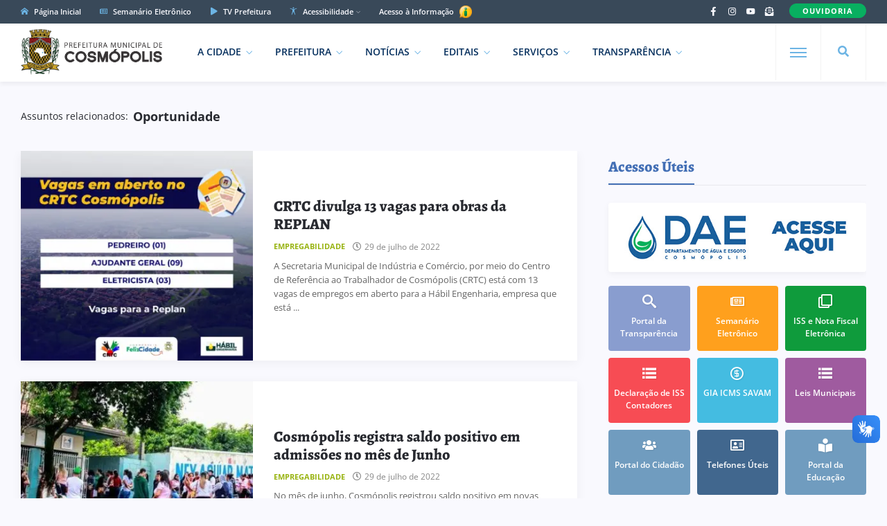

--- FILE ---
content_type: text/html; charset=UTF-8
request_url: https://cosmopolis.sp.gov.br/topico/oportunidade/
body_size: 11239
content:
<!DOCTYPE html>
<html class="no-js" lang="pt-BR">
<head>
<meta charset="UTF-8"/>
<meta http-equiv="X-UA-Compatible" content="IE=edge">
<meta name="viewport" content="width=device-width, initial-scale=1">
<meta name="google-site-verification" content="5RdPEM-6zG9vuypnpY9EtgWvf1X9Blj2XvxjVBjtS_I" />
<meta name="google-site-verification" content="rXT8xQtnzNVuem7_4lNBDZ7zSYwEukIP_v35cuL3GTw" />
<link rel="profile" href="http://gmpg.org/xfn/11"/>

<meta property="og:url" content="https://cosmopolis.sp.gov.br/crtc-divulga-13-vagas-para-obras-da-replan/" />
<meta property="og:title" content=""/>
<meta property="og:image" content="https://cosmopolis.sp.gov.br/wp-content/uploads/2022/07/296657121_9353524774665495_96829622655022778_n.jpg" />

<link rel="shortcut icon" href="https://cosmopolis.sp.gov.br/wp-content/themes/governo/images/favicon.png" type="image/x-icon" />
<link rel="preconnect" href="https://fonts.bunny.net">
<link href="https://fonts.bunny.net/css?family=Open+Sans:400,600,700,800|Alegreya:600,700,800&display=swap" rel="stylesheet">

<title>Oportunidade &#8211; Prefeitura Municipal de Cosmópolis</title>
<script type="application/javascript">var ng_rb_ajax_url = "https://cosmopolis.sp.gov.br/wp-admin/admin-ajax.php"</script><meta name='robots' content='max-image-preview:large' />
<link rel='dns-prefetch' href='//cdn.ej.digital' />
<link rel="alternate" type="application/rss+xml" title="Feed para Prefeitura Municipal de Cosmópolis &raquo;" href="https://cosmopolis.sp.gov.br/feed/" />
<link rel='stylesheet' id='ej-skeleton-css' href='https://cdn.ej.digital/skeleton.min.css?ver=3.1' type='text/css' media='all' />
<link rel='stylesheet' id='ej-style-css' href='https://cosmopolis.sp.gov.br/wp-content/themes/governo/stylesheet/main.min.css?ver=3.9.3' type='text/css' media='all' />
<link rel='stylesheet' id='ej-responsive-css' href='https://cosmopolis.sp.gov.br/wp-content/themes/governo/stylesheet/responsive.min.css?ver=3.9.3' type='text/css' media='all' />
<script type="text/javascript" src="https://cdn.ej.digital/main.min.js?ver=3.0" id="ej-main-js"></script>
</head>
<body class="archive tag tag-oportunidade tag-558 wp-theme-governo rb-body is-navbar-sticky is-smart-sticky" itemscope itemtype="https://schema.org/WebPage">

<div class="off-canvas-wrap is-dark-text">
  <div class="off-canvas-inner"> <a href="#" id="rb-off-canvas-close-btn"><i class="rb-close-btn" aria-hidden="true"></i></a>
    <nav id="rb-offcanvas-navigation" class="off-canvas-nav-wrap">
      <div class="menu-mobile-container"><ul id="offcanvas-nav" class="off-canvas-nav-inner"><li id="menu-item-7993" class="menu-item menu-item-home menu-item-7993"><a href="https://cosmopolis.sp.gov.br/">Página Inicial</a></li>
<li id="menu-item-8079" class="menu-item menu-item-has-children menu-item-8079"><a href="https://cosmopolis.sp.gov.br/cidade/">A Cidade</a>
<ul class="sub-menu">
	<li id="menu-item-8086" class="menu-item menu-item-8086"><a href="https://cosmopolis.sp.gov.br/cidade/historia/">Memória</a></li>
	<li id="menu-item-8085" class="menu-item menu-item-has-children menu-item-8085"><a href="https://cosmopolis.sp.gov.br/cidade/turismo/">Turismo</a>
	<ul class="sub-menu">
		<li id="menu-item-11349" class="menu-item menu-item-11349"><a href="https://cosmopolis.sp.gov.br/cidade/turismo/alimentos-e-bebidas/">Alimentos e Bebidas</a></li>
		<li id="menu-item-11350" class="menu-item menu-item-11350"><a href="https://cosmopolis.sp.gov.br/cidade/turismo/rede-hoteleira/">Rede Hoteleira</a></li>
	</ul>
</li>
	<li id="menu-item-8084" class="menu-item menu-item-8084"><a href="https://cosmopolis.sp.gov.br/cidade/simbolos-municipais/">Símbolos Municipais</a></li>
	<li id="menu-item-8083" class="menu-item menu-item-8083"><a href="https://cosmopolis.sp.gov.br/cidade/investimentos-e-negocios/">Investimentos e Negócios</a></li>
	<li id="menu-item-8082" class="menu-item menu-item-8082"><a href="https://cosmopolis.sp.gov.br/cidade/dados-mapas-e-estatisticas/">Dados, Mapas e Estatísticas</a></li>
	<li id="menu-item-8081" class="menu-item menu-item-8081"><a href="https://cosmopolis.sp.gov.br/cidade/galeria-de-fotos/">Galeria de Fotos</a></li>
	<li id="menu-item-8080" class="menu-item menu-item-8080"><a href="https://cosmopolis.sp.gov.br/cidade/galeria-de-prefeitos/">Galeria de Prefeitos</a></li>
</ul>
</li>
<li id="menu-item-8105" class="menu-item menu-item-has-children menu-item-8105"><a href="https://cosmopolis.sp.gov.br/prefeitura/">Prefeitura</a>
<ul class="sub-menu">
	<li id="menu-item-8106" class="menu-item menu-item-8106"><a href="https://cosmopolis.sp.gov.br/prefeitura/secretarias/">Secretarias e Diretorias</a></li>
	<li id="menu-item-8129" class="menu-item menu-item-8129"><a href="https://cosmopolis.sp.gov.br/semanario/">Semanário Eletrônico</a></li>
	<li id="menu-item-18118" class="menu-item menu-item-18118"><a href="https://cosmopolis.sp.gov.br/prefeitura/missao-visao-e-valores/">Missão, Visão e Valores</a></li>
	<li id="menu-item-8109" class="menu-item menu-item-8109"><a target="_blank" href="https://cosmopolis.sp.gov.br/prefeitura/educacao/">Portal da Educação</a></li>
	<li id="menu-item-8111" class="menu-item menu-item-8111"><a href="https://cosmopolis.sp.gov.br/prefeitura/crtc/">Vagas de Emprego (CRTC)</a></li>
	<li id="menu-item-9350" class="menu-item menu-item-9350"><a href="https://cosmopolis.sp.gov.br/prefeitura/telefones-uteis/">Telefones Úteis</a></li>
	<li id="menu-item-9736" class="menu-item menu-item-9736"><a href="https://cosmopolis.sp.gov.br/prefeitura/unidades-escolares/">Unidades Escolares</a></li>
	<li id="menu-item-9737" class="menu-item menu-item-9737"><a href="https://cosmopolis.sp.gov.br/prefeitura/unidades-saude/">Unidades de Saúde</a></li>
	<li id="menu-item-19894" class="menu-item menu-item-19894"><a href="https://cosmopolis.sp.gov.br/prefeitura/seguranca-publica-e-transito/">Segurança Pública e Trânsito</a></li>
	<li id="menu-item-15052" class="menu-item menu-item-15052"><a href="https://cosmopolis.sp.gov.br/prefeitura/planejamento-urbano/">Planejamento Urbano</a></li>
	<li id="menu-item-18713" class="menu-item menu-item-18713"><a href="https://cosmopolis.sp.gov.br/?page_id=18427">Plano Municipal pela Primeira Infância</a></li>
	<li id="menu-item-8112" class="menu-item menu-item-8112"><a target="_blank" href="https://cosmopolis.sp.gov.br/prefeitura/camara-municipal/">Câmara Municipal</a></li>
	<li id="menu-item-8110" class="menu-item menu-item-8110"><a target="_blank" href="https://cosmopolis.sp.gov.br/prefeitura/calendario-cultural/">Calendário Municipal de Eventos</a></li>
	<li id="menu-item-8114" class="menu-item menu-item-8114"><a href="https://cosmopolis.sp.gov.br/prefeitura/contato/">Fale Conosco</a></li>
</ul>
</li>
<li id="menu-item-8042" class="menu-item menu-item-has-children menu-item-8042"><a href="https://cosmopolis.sp.gov.br/editais/">Editais</a>
<ul class="sub-menu">
	<li id="menu-item-8045" class="menu-item menu-item-8045"><a href="https://cosmopolis.sp.gov.br/editais/licitacoes/">Licitações</a></li>
	<li id="menu-item-8044" class="menu-item menu-item-8044"><a href="https://cosmopolis.sp.gov.br/editais/leis-municipais/">Leis Municipais</a></li>
	<li id="menu-item-20539" class="menu-item menu-item-20539"><a href="https://cosmopolis.sp.gov.br/lei-paulo-gustavo/">Lei Paulo Gustavo</a></li>
	<li id="menu-item-23737" class="menu-item menu-item-23737"><a href="https://cosmopolis.sp.gov.br/lei-pnab/">Lei PNAB</a></li>
	<li id="menu-item-8043" class="menu-item menu-item-8043"><a href="https://cosmopolis.sp.gov.br/editais/concursos/">Concursos Públicos</a></li>
</ul>
</li>
<li id="menu-item-8016" class="menu-item menu-item-has-children menu-item-8016"><a target="_blank" href="https://cosmopolis.sp.gov.br/portal-da-transparencia/">Transparência</a>
<ul class="sub-menu">
	<li id="menu-item-8018" class="menu-item menu-item-8018"><a target="_blank" href="https://cosmopolis.sp.gov.br/portal-da-transparencia/">Portal da Transparência</a></li>
	<li id="menu-item-8017" class="menu-item menu-item-8017"><a target="_blank" href="https://cosmopolis.sp.gov.br/portal-da-transparencia/covid19/">Portal da Transparência (COVID-19)</a></li>
	<li id="menu-item-11205" class="menu-item menu-item-11205"><a target="_blank" href="https://cosmopolis.sp.gov.br/portal-da-transparencia/e-sic/">e-SIC</a></li>
</ul>
</li>
<li id="menu-item-8156" class="menu-item menu-item-has-children menu-item-8156"><a href="https://cosmopolis.sp.gov.br/servicos/">Serviços</a>
<ul class="sub-menu">
	<li id="menu-item-8157" class="menu-item menu-item-8157"><a target="_blank" href="https://cosmopolis.sp.gov.br/servicos/portal-do-cidadao/">Portal do Cidadão</a></li>
	<li id="menu-item-8158" class="menu-item menu-item-8158"><a target="_blank" href="https://cosmopolis.sp.gov.br/servicos/portal-do-servidor/">Portal do Servidor</a></li>
	<li id="menu-item-8161" class="menu-item menu-item-8161"><a href="https://cosmopolis.sp.gov.br/servicos/formularios/">Fichas e Formulários</a></li>
	<li id="menu-item-10421" class="menu-item menu-item-10421"><a target="_blank" href="https://cosmopolis.sp.gov.br/servicos/dae/conta-de-agua-online/">Conta de Água Online</a></li>
	<li id="menu-item-8162" class="menu-item menu-item-8162"><a target="_blank" href="https://cosmopolis.sp.gov.br/servicos/nfe/">Nota Fiscal Eletrônica</a></li>
	<li id="menu-item-8163" class="menu-item menu-item-8163"><a href="https://cosmopolis.sp.gov.br/servicos/e-iss/">ISS e Nota Fiscal Eletrônica</a></li>
	<li id="menu-item-17916" class="menu-item menu-item-17916"><a target="_blank" href="https://cosmopolis.sp.gov.br/servicos/iluminacao-publica/">Manutenção de Iluminação Pública</a></li>
	<li id="menu-item-22906" class="menu-item menu-item-22906"><a href="https://cosmopolis.sp.gov.br/servicos/ouvidoria-do-servidor/">Ouvidoria do Servidor</a></li>
	<li id="menu-item-21550" class="menu-item menu-item-21550"><a href="https://cosmopolis.sp.gov.br/servicos/defesa-civil/">Defesa Civil</a></li>
	<li id="menu-item-12679" class="menu-item menu-item-12679"><a target="_blank" href="https://cosmopolis.sp.gov.br/servicos/agencia-virtual/">Agência Virtual</a></li>
	<li id="menu-item-12703" class="menu-item menu-item-12703"><a target="_blank" href="https://cosmopolis.sp.gov.br/servicos/protocolo-on-line/">Protocolo On-line</a></li>
	<li id="menu-item-8165" class="menu-item menu-item-8165"><a target="_blank" href="https://cosmopolis.sp.gov.br/servicos/gia-icms/">GIA ICMS</a></li>
	<li id="menu-item-22907" class="menu-item menu-item-22907"><a href="https://cosmopolis.sp.gov.br/sebrae-aqui/">Sebrae Aqui Cosmópolis</a></li>
</ul>
</li>
<li id="menu-item-13680" class="menu-item menu-item-13680"><a target="_blank" href="https://cosmopolis.sp.gov.br/servicos/ouvidoria/">Ouvidoria</a></li>
<li id="menu-item-22817" class="menu-item menu-item-22817"><a href="https://cosmopolis.sp.gov.br/comunicados/">Comunicados</a></li>
</ul></div>      <div class="menu-mobile-container menu-mobile-acesso">
        <ul id="offcanvas-nav-acesso" class="off-canvas-nav-inner">
          <li class="menu-item menu-item-has-children">
            <a href="javascript:void(0);" class="explain-menu explain-text">Acessibilidade</a>
            <ul class="sub-menu">
              <li class="menu-item"><a class="contrast_in" href="javascript:void(0);">Alto Contraste</a></li>
              <li class="menu-item"><a class="contrast_reset" href="javascript:void(0);">Remover Contraste</a></li>
            </ul>
          </li>    
        </ul>
      </div>
    </nav>
    <div class="off-canvas-social-wrap social-tooltips"> 
      <a class="icon-facebook icon-social is-color" title="Facebook" href="https://www.facebook.com/prefcosmopolis" target="_blank">
        <i class="iccon-facebook-1" aria-hidden="true"></i>
      </a>
	    <a class="icon-instagram icon-social is-color" title="Instagram" href="https://www.instagram.com/prefcosmopolis" target="_blank">
        <i class="iccon-instagram-1" aria-hidden="true"></i>
      </a>
      <a class="icon-youtube icon-social is-color" title="YouTube" href="https://www.youtube.com/c/prefeituramunicipaldecosmopolis" target="_blank">
        <i class="iccon-youtube-1" aria-hidden="true"></i>
      </a>
      <a class="icon-rss icon-social is-color" title="Fale Conosco" href="https://cosmopolis.sp.gov.br/prefeitura/contato">
        <i class="iccon-envelope-4" aria-hidden="true"></i>
      </a>
    </div>
	    </div>
</div>

<div id="rb-site" class="site-outer">	
<header class="header-wrap header-style-3">
  <div class="header-inner">
    <div class="topbar-wrap topbar-style-1 is-light-text">
      <div class="container">
        <div class="row-block">
          <div class="topbar-inner container-inner clearfix">
            <div class="topbar-left">
              <nav id="rb-topbar-navigation" class="topbar-menu-wrap">
                <div class="menu-topo-container">
                  <ul id="topbar-nav" class="topbar-menu-inner">
                    <li class="menu-item top-item-01"><a href="https://cosmopolis.sp.gov.br/"><i class="iccon-home-1 p-5px-r"></i> Página Inicial</a></li>
                    <li class="menu-item top-item-02"><a href="https://cosmopolis.sp.gov.br/semanario/"><i class="iccon-newspaper-1 p-5px-r"></i> Semanário Eletrônico</a></li>
                    <li class="menu-item top-item-03"><a href="https://cosmopolis.sp.gov.br/noticias/tvprefeitura/"><i class="iccon-play-4 p-5px-r"></i> TV Prefeitura</a></li>
                    <li class="menu-item menu-item-has-children top-item-05">
                      <a href="javascript:void(0);"><i class="iccon-accessible-1 p-5px-r"></i> Acessibilidade</a>
                      <ul class="sub-menu">
                        <li class="menu-item"><a class="zoom_in" href="javascript:void(0);">Aumentar Tamanho</a></li>
                        <li class="menu-item"><a class="zoom_reset" href="javascript:void(0);">Diminuir Tamanho</a></li>
                        <li class="menu-item"><a class="contrast_in" href="javascript:void(0);">Alto Contraste</a></li>
                        <li class="menu-item"><a class="contrast_reset" href="javascript:void(0);">Remover Contraste</a></li>
                      </ul>
                    </li>
                    <li class="menu-item top-item-06">
                      <a href="https://cosmopolis.sp.gov.br/portal-da-transparencia/e-sic/" target="_blank">Acesso à Informação
                      <img src="https://cosmopolis.sp.gov.br/wp-content/themes/governo/images/esic.png" width="23" height="23">
                      </a>
                    </li>
                  </ul>
                </div>
              </nav>
            </div>
            <div class="topbar-right">
              <div class="topbar-social social-tooltips md-d-none">
              <a class="icon-facebook icon-social" title="Facebook" href="https://www.facebook.com/prefcosmopolis" target="_blank">
                <i class="iccon-facebook-1" aria-hidden="true"></i>
              </a>
              <a class="icon-instagram icon-social" title="Instagram" href="https://www.instagram.com/prefcosmopolis" target="_blank">
                <i class="iccon-instagram-1" aria-hidden="true"></i>
              </a>
              <a class="icon-youtube icon-social" title="YouTube" href="https://www.youtube.com/c/prefeituramunicipaldecosmopolis" target="_blank">
                <i class="iccon-youtube-1" aria-hidden="true"></i>
              </a>
              <a class="icon-rss icon-social" title="Fale Conosco" href="https://cosmopolis.sp.gov.br/prefeitura/contato">
                <i class="iccon-envelope-4" aria-hidden="true"></i>
              </a>
              </div>
              <div class="topbar-subscribe-button">
                <a href="https://cosmopolis.sp.gov.br/servicos/ouvidoria/" class="ruby-subscribe-button" target="_blank">
                  <span class="button-text">OUVIDORIA</span>
                </a>
              </div>
            </div>
          </div>
        </div>
      </div>
    </div>
    <div class="navbar-outer clearfix">
      <div class="navbar-wrap">
        <div class="container">
          <div class="row-block">
            <div class="navbar-inner container-inner clearfix">
              <div class="navbar-left">
                <div class="logo-wrap is-logo-image" itemscope itemtype="https://schema.org/Organization" >
                  <div class="logo-inner">
                  <a href="https://cosmopolis.sp.gov.br/" class="logo" title="Prefeitura de Cosmópolis">
                  <img class="logoP" width="328" height="124" src="https://cosmopolis.sp.gov.br/wp-content/themes/governo/images/logo2.png?v3" alt="Prefeitura de Cosmópolis">
                  <img class="logoW" width="328" height="124" src="https://cosmopolis.sp.gov.br/wp-content/themes/governo/images/logo2W.png?v3" alt="Prefeitura de Cosmópolis">
                  </a>
                  </div>
                  <meta itemprop="name" content="Prefeitura de Cosmópolis">
                </div>
                <nav id="rb-main-menu" class="main-menu-wrap" itemscope itemtype="https://schema.org/SiteNavigationElement" >
                  <div class="menu-principal-container"><ul id="main-nav" class="main-menu-inner"><li id="menu-item-8071" class="menu-item menu-item-has-children menu-item-8071"><a href="https://cosmopolis.sp.gov.br/cidade/">A Cidade</a><ul class="sub-menu is-sub-default">	<li id="menu-item-8078" class="menu-item menu-item-8078"><a href="https://cosmopolis.sp.gov.br/cidade/historia/">Memória</a></li>
	<li id="menu-item-8077" class="menu-item menu-item-has-children menu-item-8077"><a href="https://cosmopolis.sp.gov.br/cidade/turismo/">Turismo</a>	<ul class="sub-sub-menu sub-menu">		<li id="menu-item-11347" class="menu-item menu-item-11347"><a href="https://cosmopolis.sp.gov.br/cidade/turismo/alimentos-e-bebidas/">Alimentos e Bebidas</a></li>
		<li id="menu-item-11348" class="menu-item menu-item-11348"><a href="https://cosmopolis.sp.gov.br/cidade/turismo/rede-hoteleira/">Rede Hoteleira</a></li>
	</ul></li>
	<li id="menu-item-8076" class="menu-item menu-item-8076"><a href="https://cosmopolis.sp.gov.br/cidade/simbolos-municipais/">Símbolos Municipais</a></li>
	<li id="menu-item-8075" class="menu-item menu-item-8075"><a href="https://cosmopolis.sp.gov.br/cidade/investimentos-e-negocios/">Investimentos e Negócios</a></li>
	<li id="menu-item-8074" class="menu-item menu-item-8074"><a href="https://cosmopolis.sp.gov.br/cidade/dados-mapas-e-estatisticas/">Dados, Mapas e Estatísticas</a></li>
	<li id="menu-item-8073" class="menu-item menu-item-8073"><a href="https://cosmopolis.sp.gov.br/cidade/galeria-de-fotos/">Galeria de Fotos</a></li>
	<li id="menu-item-8072" class="menu-item menu-item-8072"><a href="https://cosmopolis.sp.gov.br/cidade/galeria-de-prefeitos/">Galeria de Prefeitos</a></li>
</ul></li>
<li id="menu-item-8117" class="menu-item menu-item-has-children menu-item-8117"><a href="https://cosmopolis.sp.gov.br/prefeitura/">Prefeitura</a><ul class="sub-menu is-sub-default">	<li id="menu-item-8118" class="menu-item menu-item-8118"><a href="https://cosmopolis.sp.gov.br/prefeitura/secretarias/">Secretarias e Diretorias</a></li>
	<li id="menu-item-8130" class="menu-item menu-item-8130"><a href="https://cosmopolis.sp.gov.br/semanario/">Semanário Eletrônico</a></li>
	<li id="menu-item-18119" class="menu-item menu-item-18119"><a href="https://cosmopolis.sp.gov.br/prefeitura/missao-visao-e-valores/">Missão, Visão e Valores</a></li>
	<li id="menu-item-8121" class="menu-item menu-item-8121"><a target="_blank" href="https://cosmopolis.sp.gov.br/prefeitura/educacao/">Portal da Educação</a></li>
	<li id="menu-item-8123" class="menu-item menu-item-8123"><a href="https://cosmopolis.sp.gov.br/prefeitura/crtc/">Vagas de Emprego (CRTC)</a></li>
	<li id="menu-item-16338" class="menu-item menu-item-16338"><a href="https://cosmopolis.sp.gov.br/prefeitura/cultura-e-eventos/">Cultura e Eventos</a></li>
	<li id="menu-item-9349" class="menu-item menu-item-9349"><a href="https://cosmopolis.sp.gov.br/prefeitura/telefones-uteis/">Telefones Úteis</a></li>
	<li id="menu-item-9738" class="menu-item menu-item-9738"><a href="https://cosmopolis.sp.gov.br/prefeitura/unidades-escolares/">Unidades Escolares</a></li>
	<li id="menu-item-9739" class="menu-item menu-item-9739"><a href="https://cosmopolis.sp.gov.br/prefeitura/unidades-saude/">Unidades de Saúde</a></li>
	<li id="menu-item-19895" class="menu-item menu-item-19895"><a href="https://cosmopolis.sp.gov.br/prefeitura/seguranca-publica-e-transito/">Segurança Pública e Trânsito</a></li>
	<li id="menu-item-15053" class="menu-item menu-item-15053"><a href="https://cosmopolis.sp.gov.br/prefeitura/planejamento-urbano/">Planejamento Urbano</a></li>
	<li id="menu-item-18712" class="menu-item menu-item-18712"><a href="https://cosmopolis.sp.gov.br/?page_id=18427">Plano Municipal pela Primeira Infância</a></li>
	<li id="menu-item-8124" class="menu-item menu-item-8124"><a target="_blank" href="https://cosmopolis.sp.gov.br/prefeitura/camara-municipal/">Câmara Municipal</a></li>
	<li id="menu-item-8126" class="menu-item menu-item-8126"><a href="https://cosmopolis.sp.gov.br/prefeitura/contato/">Fale Conosco</a></li>
</ul></li>
<li id="menu-item-23152" class="menu-item menu-item-has-children menu-item-23152"><a href="https://cosmopolis.sp.gov.br/noticias/">Notícias</a><ul class="sub-menu is-sub-default">	<li id="menu-item-23153" class="menu-item menu-item-23153"><a href="https://cosmopolis.sp.gov.br/noticias/educacao/">Educação</a></li>
	<li id="menu-item-23154" class="menu-item menu-item-23154"><a href="https://cosmopolis.sp.gov.br/noticias/cultura/">Cultura</a></li>
	<li id="menu-item-23155" class="menu-item menu-item-23155"><a href="https://cosmopolis.sp.gov.br/noticias/esporte/">Esporte</a></li>
	<li id="menu-item-23156" class="menu-item menu-item-23156"><a href="https://cosmopolis.sp.gov.br/noticias/saude/">Saúde</a></li>
	<li id="menu-item-23157" class="menu-item menu-item-23157"><a href="https://cosmopolis.sp.gov.br/noticias/eventos/">Eventos</a></li>
	<li id="menu-item-23158" class="menu-item menu-item-23158"><a href="https://cosmopolis.sp.gov.br/noticias/seguranca/">Segurança</a></li>
	<li id="menu-item-23159" class="menu-item menu-item-23159"><a href="https://cosmopolis.sp.gov.br/noticias/tvprefeitura/">TV Prefeitura</a></li>
	<li id="menu-item-23160" class="menu-item menu-item-23160"><a href="https://cosmopolis.sp.gov.br/noticias/utilidade-publica/">Utilidade Pública</a></li>
</ul></li>
<li id="menu-item-8046" class="menu-item menu-item-has-children menu-item-8046"><a href="https://cosmopolis.sp.gov.br/editais/">Editais</a><ul class="sub-menu is-sub-default">	<li id="menu-item-8049" class="menu-item menu-item-8049"><a target="_blank" href="https://cosmopolis.sp.gov.br/editais/licitacoes/">Licitações</a></li>
	<li id="menu-item-8048" class="menu-item menu-item-8048"><a target="_blank" href="https://cosmopolis.sp.gov.br/editais/leis-municipais/">Leis Municipais</a></li>
	<li id="menu-item-20538" class="menu-item menu-item-20538"><a href="https://cosmopolis.sp.gov.br/lei-paulo-gustavo/">Lei Paulo Gustavo</a></li>
	<li id="menu-item-23736" class="menu-item menu-item-23736"><a href="https://cosmopolis.sp.gov.br/lei-pnab/">Lei PNAB</a></li>
	<li id="menu-item-8047" class="menu-item menu-item-8047"><a href="https://cosmopolis.sp.gov.br/editais/concursos/">Concursos Públicos</a></li>
</ul></li>
<li id="menu-item-8146" class="menu-item menu-item-has-children menu-item-8146"><a href="https://cosmopolis.sp.gov.br/servicos/">Serviços</a><ul class="sub-menu is-sub-default">	<li id="menu-item-8147" class="menu-item menu-item-8147"><a target="_blank" href="https://cosmopolis.sp.gov.br/servicos/portal-do-cidadao/">Portal do Cidadão</a></li>
	<li id="menu-item-8148" class="menu-item menu-item-8148"><a target="_blank" href="https://cosmopolis.sp.gov.br/servicos/portal-do-servidor/">Portal do Servidor</a></li>
	<li id="menu-item-8120" class="menu-item menu-item-8120"><a target="_blank" href="https://cosmopolis.sp.gov.br/servicos/ouvidoria/">Ouvidoria</a></li>
	<li id="menu-item-22905" class="menu-item menu-item-22905"><a href="https://cosmopolis.sp.gov.br/servicos/ouvidoria-do-servidor/">Ouvidoria do Servidor</a></li>
	<li id="menu-item-8151" class="menu-item menu-item-8151"><a href="https://cosmopolis.sp.gov.br/servicos/formularios/">Fichas e Formulários</a></li>
	<li id="menu-item-10420" class="menu-item menu-item-10420"><a target="_blank" href="https://cosmopolis.sp.gov.br/servicos/dae/conta-de-agua-online/">Conta de Água Online</a></li>
	<li id="menu-item-8152" class="menu-item menu-item-8152"><a target="_blank" href="https://cosmopolis.sp.gov.br/servicos/nfe/">Nota Fiscal Eletrônica</a></li>
	<li id="menu-item-8153" class="menu-item menu-item-8153"><a href="https://cosmopolis.sp.gov.br/servicos/e-iss/">ISS e Nota Fiscal Eletrônica</a></li>
	<li id="menu-item-17917" class="menu-item menu-item-17917"><a target="_blank" href="https://cosmopolis.sp.gov.br/servicos/iluminacao-publica/">Manutenção de Iluminação Pública</a></li>
	<li id="menu-item-12680" class="menu-item menu-item-12680"><a target="_blank" href="https://cosmopolis.sp.gov.br/servicos/agencia-virtual/">Agência Virtual</a></li>
	<li id="menu-item-21551" class="menu-item menu-item-21551"><a href="https://cosmopolis.sp.gov.br/servicos/defesa-civil/">Defesa Civil</a></li>
	<li id="menu-item-12702" class="menu-item menu-item-12702"><a target="_blank" href="https://cosmopolis.sp.gov.br/servicos/protocolo-on-line/">Protocolo On-line</a></li>
	<li id="menu-item-8155" class="menu-item menu-item-8155"><a target="_blank" href="https://cosmopolis.sp.gov.br/servicos/gia-icms/">GIA ICMS</a></li>
	<li id="menu-item-22908" class="menu-item menu-item-22908"><a href="https://cosmopolis.sp.gov.br/sebrae-aqui/">Sebrae Aqui Cosmópolis</a></li>
</ul></li>
<li id="menu-item-8013" class="menu-item menu-item-has-children menu-item-8013"><a target="_blank" href="https://cosmopolis.sp.gov.br/portal-da-transparencia/">Transparência</a><ul class="sub-menu is-sub-default">	<li id="menu-item-8015" class="menu-item menu-item-8015"><a target="_blank" href="https://cosmopolis.sp.gov.br/portal-da-transparencia/">Portal da Transparência</a></li>
	<li id="menu-item-8014" class="menu-item menu-item-8014"><a target="_blank" href="https://cosmopolis.sp.gov.br/portal-da-transparencia/covid19/">Portal da Transparência (COVID-19)</a></li>
	<li id="menu-item-11204" class="menu-item menu-item-11204"><a target="_blank" href="https://cosmopolis.sp.gov.br/portal-da-transparencia/e-sic/">e-SIC</a></li>
</ul></li>
</ul></div>                </nav>
              </div>
              <div class="navbar-right">
                <div class="navbar-search"> <a href="#" id="rb-navbar-search-icon" data-mfp-src="#rb-header-search-popup" data-effect="mpf-rb-effect header-search-popup-outer" title="Pesquisar" class="navbar-search-icon"> <i class="iccon-search-1" aria-hidden="true"></i> </a> </div>
                <div class="off-canvas-btn-wrap">
                  <div class="off-canvas-btn">
                    <a href="#" class="rb-trigger" title="Expandir Menu"> <span class="icon-wrap"></span> </a>
                  </div>
                </div>
              </div>
            </div>
          </div>
        </div>
        <div id="rb-header-search-popup" class="header-search-popup">
          <div class="container header-search-popup-wrap"> <a href="#" class="rb-close-search"><i class="rb-close-btn" aria-hidden="true"></i></a>
            <div class="header-search-popup-inner">
              <form class="search-form" method="get" action="https://cosmopolis.sp.gov.br/">
                <fieldset>
                  <input id="rb-search-input" type="text" class="field" name="s" value="" placeholder="Pesquisar no site por ..." autocomplete="off">
                  <input type="hidden" name="orderby" value="date" />
                  <button type="submit" value="" class="btn"><i class="iccon-search-3" aria-hidden="true"></i></button>
                </fieldset>
              </form>
            </div>
          </div>
        </div>
      </div>
    </div>
  </div>
</header> 
<div class="main-site-mask"></div>
<div class="container">
  <div class="archive-header">
    <div class="search-page-header">
      <div class="search-page-header-inner">
        <div class="search-decs">
          <span>Assuntos relacionados:</span>
        </div>
        <span>Oportunidade</span>
      </div>
    </div>
  </div>
</div>

<div class="blog-wrap is-layout_list_small no-big-first">
  <div class="container rb-section blog-inner is-sidebar-right">
    <div class="row">
      <div class="c-md-8 c-xs-12 rb-content-wrap content-wrap">
         
        <article class="post-wrap post-list-2 clearfix">
          <div class="c-flex f-align-middle post-list-inner">
            <div class="c-md-5 c-xs-12 no-p-lr">
              <div class="post-thumb-outer wow fadeIn">
                <div class="post-thumb is-image">
                  <a href="https://cosmopolis.sp.gov.br/crtc-divulga-13-vagas-para-obras-da-replan/" title="CRTC divulga 13 vagas para obras da REPLAN" rel="bookmark">
                  <span class="thumbnail-resize">
                                        <span class="thumbnail-image"><img width="365" height="330" src="https://cosmopolis.sp.gov.br/wp-content/uploads/2022/07/296657121_9353524774665495_96829622655022778_n-365x330.webp" class="wp-post-image" alt="" /></span>
                                      </span>
                  </a>
                </div>
                              </div>
            </div>
            <div class="c-md-7 c-xs-12 no-p-lr">
              <div class="post-body">
                <div class="post-list-content">
                  <h2 class="post-title entry-title is-size-4">
                    <a class="post-title-link" href="https://cosmopolis.sp.gov.br/crtc-divulga-13-vagas-para-obras-da-replan/" rel="bookmark" title="CRTC divulga 13 vagas para obras da REPLAN">CRTC divulga 13 vagas para obras da REPLAN</a>
                  </h2>
                  <div class="post-meta-info is-show-icon">
                    <div class="post-meta-info-left">
                                              <span class="cat-info-cosmo">Empregabilidade</span>
                                            <span class="meta-info-el meta-info-date"><i class="iccon-clock-1"></i><time class="date update" datetime="2022-07-29T16:38:27-03:00">29 de julho de 2022</time></span>
                    </div>
                  </div>
                  <div class="post-excerpt">A Secretaria Municipal de Indústria e Comércio, por meio do Centro de Referência ao Trabalhador de Cosmópolis (CRTC) está com 13 vagas de empregos em aberto para a Hábil Engenharia, empresa que está ...</div>
                </div>
              </div>
            </div>
          </div>
        </article>
         
        <article class="post-wrap post-list-2 clearfix">
          <div class="c-flex f-align-middle post-list-inner">
            <div class="c-md-5 c-xs-12 no-p-lr">
              <div class="post-thumb-outer wow fadeIn">
                <div class="post-thumb is-image">
                  <a href="https://cosmopolis.sp.gov.br/12822-2/" title="Cosmópolis registra saldo positivo em admissões no mês de Junho" rel="bookmark">
                  <span class="thumbnail-resize">
                                        <span class="thumbnail-image"><img width="365" height="330" src="https://cosmopolis.sp.gov.br/wp-content/uploads/2022/07/295354777_9353459184672054_1357426196647589912_n-e1659123303393-365x330.webp" class="wp-post-image" alt="" /></span>
                                      </span>
                  </a>
                </div>
                              </div>
            </div>
            <div class="c-md-7 c-xs-12 no-p-lr">
              <div class="post-body">
                <div class="post-list-content">
                  <h2 class="post-title entry-title is-size-4">
                    <a class="post-title-link" href="https://cosmopolis.sp.gov.br/12822-2/" rel="bookmark" title="Cosmópolis registra saldo positivo em admissões no mês de Junho">Cosmópolis registra saldo positivo em admissões no mês de Junho</a>
                  </h2>
                  <div class="post-meta-info is-show-icon">
                    <div class="post-meta-info-left">
                                              <span class="cat-info-cosmo">Empregabilidade</span>
                                            <span class="meta-info-el meta-info-date"><i class="iccon-clock-1"></i><time class="date update" datetime="2022-07-29T16:33:18-03:00">29 de julho de 2022</time></span>
                    </div>
                  </div>
                  <div class="post-excerpt">No mês de junho, Cosmópolis registrou saldo positivo em novas admissões, de acordo com dados divulgados pelo Caged (Cadastro Geral de Empregos e Desempregos), do Ministério do Trabalho do Governo Federal. ...</div>
                </div>
              </div>
            </div>
          </div>
        </article>
         
        <article class="post-wrap post-list-2 clearfix">
          <div class="c-flex f-align-middle post-list-inner">
            <div class="c-md-5 c-xs-12 no-p-lr">
              <div class="post-thumb-outer wow fadeIn">
                <div class="post-thumb is-image">
                  <a href="https://cosmopolis.sp.gov.br/crtc-esta-com-320-vagas-de-empregos-em-aberto-para-a-empresa-qws/" title="CRTC está com 320 vagas de empregos em aberto para a empresa QWS" rel="bookmark">
                  <span class="thumbnail-resize">
                                        <span class="thumbnail-image"><img width="365" height="330" src="https://cosmopolis.sp.gov.br/wp-content/uploads/2022/06/crtc1-365x330.webp" class="wp-post-image" alt="" /></span>
                                      </span>
                  </a>
                </div>
                              </div>
            </div>
            <div class="c-md-7 c-xs-12 no-p-lr">
              <div class="post-body">
                <div class="post-list-content">
                  <h2 class="post-title entry-title is-size-4">
                    <a class="post-title-link" href="https://cosmopolis.sp.gov.br/crtc-esta-com-320-vagas-de-empregos-em-aberto-para-a-empresa-qws/" rel="bookmark" title="CRTC está com 320 vagas de empregos em aberto para a empresa QWS">CRTC está com 320 vagas de empregos em aberto para a empresa QWS</a>
                  </h2>
                  <div class="post-meta-info is-show-icon">
                    <div class="post-meta-info-left">
                                              <span class="cat-info-cosmo">Empregabilidade</span>
                                            <span class="meta-info-el meta-info-date"><i class="iccon-clock-1"></i><time class="date update" datetime="2022-06-28T17:00:06-03:00">28 de junho de 2022</time></span>
                    </div>
                  </div>
                  <div class="post-excerpt">A Prefeitura de Cosmópolis, por meio da Secretaria Municipal de Indústria e Comércio, está com 320 vagas de empregos em aberto para a empresa QWS, que está atuando na Parada da Refinaria de Paulínia ...</div>
                </div>
              </div>
            </div>
          </div>
        </article>
         
        <article class="post-wrap post-list-2 clearfix">
          <div class="c-flex f-align-middle post-list-inner">
            <div class="c-md-5 c-xs-12 no-p-lr">
              <div class="post-thumb-outer wow fadeIn">
                <div class="post-thumb is-image">
                  <a href="https://cosmopolis.sp.gov.br/oportunidade-de-estagio-de-direito/" title="OPORTUNIDADE DE ESTÁGIO DE DIREITO" rel="bookmark">
                  <span class="thumbnail-resize">
                                        <span class="thumbnail-image"><img width="365" height="330" src="https://cosmopolis.sp.gov.br/wp-content/uploads/2022/06/estagio-365x330.webp" class="wp-post-image" alt="" /></span>
                                      </span>
                  </a>
                </div>
                              </div>
            </div>
            <div class="c-md-7 c-xs-12 no-p-lr">
              <div class="post-body">
                <div class="post-list-content">
                  <h2 class="post-title entry-title is-size-4">
                    <a class="post-title-link" href="https://cosmopolis.sp.gov.br/oportunidade-de-estagio-de-direito/" rel="bookmark" title="OPORTUNIDADE DE ESTÁGIO DE DIREITO">OPORTUNIDADE DE ESTÁGIO DE DIREITO</a>
                  </h2>
                  <div class="post-meta-info is-show-icon">
                    <div class="post-meta-info-left">
                                              <span class="cat-info-cosmo">Jurídico</span>
                                            <span class="meta-info-el meta-info-date"><i class="iccon-clock-1"></i><time class="date update" datetime="2022-06-13T16:36:46-03:00">13 de junho de 2022</time></span>
                    </div>
                  </div>
                  <div class="post-excerpt">Obs: COM BOLSA AUXÍLIO</div>
                </div>
              </div>
            </div>
          </div>
        </article>
         
        <article class="post-wrap post-list-2 clearfix">
          <div class="c-flex f-align-middle post-list-inner">
            <div class="c-md-5 c-xs-12 no-p-lr">
              <div class="post-thumb-outer wow fadeIn">
                <div class="post-thumb is-image">
                  <a href="https://cosmopolis.sp.gov.br/crtc-realizara-processo-seletivo-para-preenchimento-de-80-vagas/" title="CRTC realizará processo seletivo para preenchimento de 80 vagas" rel="bookmark">
                  <span class="thumbnail-resize">
                                        <span class="thumbnail-image"><img width="365" height="330" src="https://cosmopolis.sp.gov.br/wp-content/uploads/2022/05/284382970_9032899690061340_8346292556902679799_n-365x330.webp" class="wp-post-image" alt="" /></span>
                                      </span>
                  </a>
                </div>
                              </div>
            </div>
            <div class="c-md-7 c-xs-12 no-p-lr">
              <div class="post-body">
                <div class="post-list-content">
                  <h2 class="post-title entry-title is-size-4">
                    <a class="post-title-link" href="https://cosmopolis.sp.gov.br/crtc-realizara-processo-seletivo-para-preenchimento-de-80-vagas/" rel="bookmark" title="CRTC realizará processo seletivo para preenchimento de 80 vagas">CRTC realizará processo seletivo para preenchimento de 80 vagas</a>
                  </h2>
                  <div class="post-meta-info is-show-icon">
                    <div class="post-meta-info-left">
                                              <span class="cat-info-cosmo">Empregabilidade</span>
                                            <span class="meta-info-el meta-info-date"><i class="iccon-clock-1"></i><time class="date update" datetime="2022-05-27T16:35:44-03:00">27 de maio de 2022</time></span>
                    </div>
                  </div>
                  <div class="post-excerpt">A Secretaria de Indústria e Comércio, por meio do Centro de Referência do Trabalhador de Cosmópolis (CRTC), realiza na próxima terça-feira (31), a partir das 9h, um processo seletivo para preenchimento ...</div>
                </div>
              </div>
            </div>
          </div>
        </article>
         
        <article class="post-wrap post-list-2 clearfix">
          <div class="c-flex f-align-middle post-list-inner">
            <div class="c-md-5 c-xs-12 no-p-lr">
              <div class="post-thumb-outer wow fadeIn">
                <div class="post-thumb is-image">
                  <a href="https://cosmopolis.sp.gov.br/crtc-realiza-processo-seletivo-para-o-preenchimento-de-100-vagas/" title="CRTC realiza processo seletivo para o preenchimento de 100 vagas" rel="bookmark">
                  <span class="thumbnail-resize">
                                        <span class="thumbnail-image"><img width="365" height="330" src="https://cosmopolis.sp.gov.br/wp-content/uploads/2022/05/283253748_9022510467766929_428394618435388434_n-scaled-365x330.webp" class="wp-post-image" alt="" /></span>
                                      </span>
                  </a>
                </div>
                              </div>
            </div>
            <div class="c-md-7 c-xs-12 no-p-lr">
              <div class="post-body">
                <div class="post-list-content">
                  <h2 class="post-title entry-title is-size-4">
                    <a class="post-title-link" href="https://cosmopolis.sp.gov.br/crtc-realiza-processo-seletivo-para-o-preenchimento-de-100-vagas/" rel="bookmark" title="CRTC realiza processo seletivo para o preenchimento de 100 vagas">CRTC realiza processo seletivo para o preenchimento de 100 vagas</a>
                  </h2>
                  <div class="post-meta-info is-show-icon">
                    <div class="post-meta-info-left">
                                              <span class="cat-info-cosmo">Empregabilidade</span>
                                            <span class="meta-info-el meta-info-date"><i class="iccon-clock-1"></i><time class="date update" datetime="2022-05-25T15:08:17-03:00">25 de maio de 2022</time></span>
                    </div>
                  </div>
                  <div class="post-excerpt">Nesta quarta-feira (25), a Secretaria de Indústria e Comércio, por meio do Centro de Referência do Trabalhador de Cosmópolis (CRTC), realizou processo seletivo para o preenchimento de 100 vagas. O ...</div>
                </div>
              </div>
            </div>
          </div>
        </article>
         
        <article class="post-wrap post-list-2 clearfix">
          <div class="c-flex f-align-middle post-list-inner">
            <div class="c-md-5 c-xs-12 no-p-lr">
              <div class="post-thumb-outer wow fadeIn">
                <div class="post-thumb is-image">
                  <a href="https://cosmopolis.sp.gov.br/consultimer-recrutara-curriculos-para-a-funcao-de-manutencao-predial-jr/" title="Consultimer recrutará currículos para a função de Manutenção Predial JR" rel="bookmark">
                  <span class="thumbnail-resize">
                                        <span class="thumbnail-image"><img width="365" height="330" src="https://cosmopolis.sp.gov.br/wp-content/uploads/2022/05/281867442_8978703885480921_3459340829004680374_n-365x330.webp" class="wp-post-image" alt="" /></span>
                                      </span>
                  </a>
                </div>
                              </div>
            </div>
            <div class="c-md-7 c-xs-12 no-p-lr">
              <div class="post-body">
                <div class="post-list-content">
                  <h2 class="post-title entry-title is-size-4">
                    <a class="post-title-link" href="https://cosmopolis.sp.gov.br/consultimer-recrutara-curriculos-para-a-funcao-de-manutencao-predial-jr/" rel="bookmark" title="Consultimer recrutará currículos para a função de Manutenção Predial JR">Consultimer recrutará currículos para a função de Manutenção Predial JR</a>
                  </h2>
                  <div class="post-meta-info is-show-icon">
                    <div class="post-meta-info-left">
                                              <span class="cat-info-cosmo">Empregabilidade</span>
                                            <span class="meta-info-el meta-info-date"><i class="iccon-clock-1"></i><time class="date update" datetime="2022-05-17T15:02:49-03:00">17 de maio de 2022</time></span>
                    </div>
                  </div>
                  <div class="post-excerpt">Empresa Consultimer estará recrutando currículos para a função de Manutenção Predial JR. nesta sexta-feira (20) das 9h às 10h30 no Centro de Referência do Trabalhador de Cosmópolis (CRTC). Os ...</div>
                </div>
              </div>
            </div>
          </div>
        </article>
         
        <article class="post-wrap post-list-2 clearfix">
          <div class="c-flex f-align-middle post-list-inner">
            <div class="c-md-5 c-xs-12 no-p-lr">
              <div class="post-thumb-outer wow fadeIn">
                <div class="post-thumb is-image">
                  <a href="https://cosmopolis.sp.gov.br/grupo-expert-realiza-processo-seletivo-para-o-preenchimento-de-59-vagas/" title="Grupo Expert realiza processo seletivo para o preenchimento de 59 vagas" rel="bookmark">
                  <span class="thumbnail-resize">
                                        <span class="thumbnail-image"><img width="365" height="330" src="https://cosmopolis.sp.gov.br/wp-content/uploads/2022/05/280687332_8952865728064737_1170880101024413094_n-1-e1652379254632-scaled-365x330.webp" class="wp-post-image" alt="" /></span>
                                      </span>
                  </a>
                </div>
                              </div>
            </div>
            <div class="c-md-7 c-xs-12 no-p-lr">
              <div class="post-body">
                <div class="post-list-content">
                  <h2 class="post-title entry-title is-size-4">
                    <a class="post-title-link" href="https://cosmopolis.sp.gov.br/grupo-expert-realiza-processo-seletivo-para-o-preenchimento-de-59-vagas/" rel="bookmark" title="Grupo Expert realiza processo seletivo para o preenchimento de 59 vagas">Grupo Expert realiza processo seletivo para o preenchimento de 59 vagas</a>
                  </h2>
                  <div class="post-meta-info is-show-icon">
                    <div class="post-meta-info-left">
                                              <span class="cat-info-cosmo">Empregabilidade</span>
                                            <span class="meta-info-el meta-info-date"><i class="iccon-clock-1"></i><time class="date update" datetime="2022-05-12T15:13:48-03:00">12 de maio de 2022</time></span>
                    </div>
                  </div>
                  <div class="post-excerpt">A empresa Grupo Expert está nesta quinta-feira (12) no Centro de Referência ao Trabalhador realizando processo seletivo para o preenchimento de 59 vagas em diversas funções. O Grupo Expert estará no setor ...</div>
                </div>
              </div>
            </div>
          </div>
        </article>
         
        <article class="post-wrap post-list-2 clearfix">
          <div class="c-flex f-align-middle post-list-inner">
            <div class="c-md-5 c-xs-12 no-p-lr">
              <div class="post-thumb-outer wow fadeIn">
                <div class="post-thumb is-image">
                  <a href="https://cosmopolis.sp.gov.br/secretaria-de-industria-e-comercio-realiza-se-reune-com-sinticom/" title="Secretária de Indústria e Comércio realiza se reúne com SINTICOM" rel="bookmark">
                  <span class="thumbnail-resize">
                                        <span class="thumbnail-image"><img width="365" height="330" src="https://cosmopolis.sp.gov.br/wp-content/uploads/2022/05/279830158_8937585189592791_6214601087168315865_n-e1652104552599-365x330.webp" class="wp-post-image" alt="" /></span>
                                      </span>
                  </a>
                </div>
                              </div>
            </div>
            <div class="c-md-7 c-xs-12 no-p-lr">
              <div class="post-body">
                <div class="post-list-content">
                  <h2 class="post-title entry-title is-size-4">
                    <a class="post-title-link" href="https://cosmopolis.sp.gov.br/secretaria-de-industria-e-comercio-realiza-se-reune-com-sinticom/" rel="bookmark" title="Secretária de Indústria e Comércio realiza se reúne com SINTICOM">Secretária de Indústria e Comércio realiza se reúne com SINTICOM</a>
                  </h2>
                  <div class="post-meta-info is-show-icon">
                    <div class="post-meta-info-left">
                                              <span class="cat-info-cosmo">Empregabilidade</span>
                                            <span class="meta-info-el meta-info-date"><i class="iccon-clock-1"></i><time class="date update" datetime="2022-05-09T10:55:57-03:00">9 de maio de 2022</time></span>
                    </div>
                  </div>
                  <div class="post-excerpt">A Secretária de Indústria, Comércio, Geração de Emprego e Renda, Fabiana Dester, se reuniu em Campinas com o presidente do Sindicato dos Trabalhadores nas Indústrias da Construção e do Mobiliário de ...</div>
                </div>
              </div>
            </div>
          </div>
        </article>
         
        <article class="post-wrap post-list-2 clearfix">
          <div class="c-flex f-align-middle post-list-inner">
            <div class="c-md-5 c-xs-12 no-p-lr">
              <div class="post-thumb-outer wow fadeIn">
                <div class="post-thumb is-image">
                  <a href="https://cosmopolis.sp.gov.br/crtc-realiza-processos-seletivos-destinados-a-cosmopolenses/" title="CRTC realiza processos seletivos destinados a cosmopolenses" rel="bookmark">
                  <span class="thumbnail-resize">
                                        <span class="thumbnail-image"><img width="365" height="330" src="https://cosmopolis.sp.gov.br/wp-content/uploads/2022/03/277661856_8739313999419912_5781222765508722152_n-1-365x330.webp" class="wp-post-image" alt="" /></span>
                                      </span>
                  </a>
                </div>
                              </div>
            </div>
            <div class="c-md-7 c-xs-12 no-p-lr">
              <div class="post-body">
                <div class="post-list-content">
                  <h2 class="post-title entry-title is-size-4">
                    <a class="post-title-link" href="https://cosmopolis.sp.gov.br/crtc-realiza-processos-seletivos-destinados-a-cosmopolenses/" rel="bookmark" title="CRTC realiza processos seletivos destinados a cosmopolenses">CRTC realiza processos seletivos destinados a cosmopolenses</a>
                  </h2>
                  <div class="post-meta-info is-show-icon">
                    <div class="post-meta-info-left">
                                              <span class="cat-info-cosmo">Empregabilidade</span>
                                            <span class="meta-info-el meta-info-date"><i class="iccon-clock-1"></i><time class="date update" datetime="2022-03-29T16:27:26-03:00">29 de março de 2022</time></span>
                    </div>
                  </div>
                  <div class="post-excerpt">O Centro de Referência do Trabalhador de Cosmópolis (CRTC), órgão pertencente à Secretaria Municipal de Indústria e Comércio, realizou ontem e hoje dois processos seletivos destinados a cosmopolenses. ...</div>
                </div>
              </div>
            </div>
          </div>
        </article>
                        <div class="pagination-wrap clearfix"><div class="pagination-num"><span aria-current="page" class="page-numbers current">1</span>
<a class="page-numbers" href="https://cosmopolis.sp.gov.br/topico/oportunidade/page/2/">2</a>
<a class="next page-numbers" href="https://cosmopolis.sp.gov.br/topico/oportunidade/page/2/"><i class="iccon-arrow-right-7" aria-hidden="true"></i></a></div><div class="pagination-text"><span>Página 1 de 2</span></div></div>      </div>
      <aside class="c-md-4 c-xs-12 sidebar-wrap clearfix" >
        <div class="sidebar-inner">
          <section id="sb-widget-social-counter-7" class="widget widget_sb-widget-social-counter"><div class="widget-title block-title"><h3>Acessos Úteis                           
			</h3></div>        <div class="widget-content-wrap">
          <div class="box-shadow-dae">
            <a href="https://cosmopolis.sp.gov.br/servicos/dae/conta-de-agua-online/" target="_blank" class="iconwidg-acesso">
              <img src="https://cosmopolis.sp.gov.br/wp-content/themes/governo/images/DAE.jpg" width="500" height="134">
            </a>
          </div>
          <div class="sb-social-counter social-counter-wrap style-1">
                        <div class="counter-element deacesso bg1-color">
              <a href="https://cosmopolis.sp.gov.br/portal-da-transparencia/" target="_blank" class="iconwidg-acesso">
                <div class="counter-element-inner">
                  <i class="iccon-search-3"></i>
                  <span class="text-count">Portal da Transparência</span>
                </div>
              </a>
            </div>
                        <div class="counter-element deacesso bg4-color">
              <a href="https://cosmopolis.sp.gov.br/semanario/" target="_parent" class="iconwidg-acesso">
                <div class="counter-element-inner">
                  <i class="iccon-newspaper-1"></i>
                  <span class="text-count">Semanário Eletrônico</span>
                </div>
              </a>
            </div>
                        <div class="counter-element deacesso bg10-color">
              <a href="https://cosmopolis.sp.gov.br/servicos/e-ISS/" target="_parent" class="iconwidg-acesso">
                <div class="counter-element-inner">
                  <i class="iccon-clone-1"></i>
                  <span class="text-count">ISS e Nota Fiscal Eletrônica</span>
                </div>
              </a>
            </div>
                        <div class="counter-element deacesso bg3-color">
              <a href="https://cosmopolis.sp.gov.br/servicos/declaracao-iss-contadores/" target="_blank" class="iconwidg-acesso">
                <div class="counter-element-inner">
                  <i class="iccon-menu-2"></i>
                  <span class="text-count">Declaração de ISS Contadores</span>
                </div>
              </a>
            </div>
                        <div class="counter-element deacesso bg7-color">
              <a href="https://cosmopolis.sp.gov.br/servicos/gia-icms/" target="_blank" class="iconwidg-acesso">
                <div class="counter-element-inner">
                  <i class="iccon-money-2"></i>
                  <span class="text-count">GIA ICMS SAVAM</span>
                </div>
              </a>
            </div>
                        <div class="counter-element deacesso bg6-color">
              <a href="https://cosmopolis.sp.gov.br/editais/leis-municipais/" target="_blank" class="iconwidg-acesso">
                <div class="counter-element-inner">
                  <i class="iccon-menu-2"></i>
                  <span class="text-count">Leis Municipais</span>
                </div>
              </a>
            </div>
                        <div class="counter-element deacesso bg5-color">
              <a href="https://cosmopolispref.cebicloud.com.br/agencia_stm/login.html#/mobiliario" target="_blank" class="iconwidg-acesso">
                <div class="counter-element-inner">
                  <i class="iccon-user-9"></i>
                  <span class="text-count">Portal do Cidadão</span>
                </div>
              </a>
            </div>
                        <div class="counter-element deacesso bg9-color">
              <a href="https://cosmopolis.sp.gov.br/prefeitura/telefones-uteis/" target="_parent" class="iconwidg-acesso">
                <div class="counter-element-inner">
                  <i class="iccon-address-2"></i>
                  <span class="text-count">Telefones Úteis</span>
                </div>
              </a>
            </div>
                        <div class="counter-element deacesso bg5-color">
              <a href="https://cosmopolis.sp.gov.br/prefeitura/educacao/" target="_blank" class="iconwidg-acesso">
                <div class="counter-element-inner">
                  <i class="iccon-book-2"></i>
                  <span class="text-count">Portal da Educação</span>
                </div>
              </a>
            </div>
                        <div class="counter-element deacesso bg2-color">
              <a href="https://cosmopolis.sp.gov.br/servicos/portal-do-servidor/" target="_blank" class="iconwidg-acesso">
                <div class="counter-element-inner">
                  <i class="iccon-user-3"></i>
                  <span class="text-count">Portal do Servidor</span>
                </div>
              </a>
            </div>
                        <div class="counter-element deacesso bg3-color">
              <a href="https://transparencia.cosmopolis.sp.gov.br/Compras-transparencia" target="_blank" class="iconwidg-acesso">
                <div class="counter-element-inner">
                  <i class="iccon-file-1"></i>
                  <span class="text-count">Licitações</span>
                </div>
              </a>
            </div>
                        <div class="counter-element deacesso bg6-color">
              <a href="https://esus.cosmopolis.sp.gov.br/" target="_blank" class="iconwidg-acesso">
                <div class="counter-element-inner">
                  <i class="iccon-user-8"></i>
                  <span class="text-count">e-SUS</span>
                </div>
              </a>
            </div>
                        <div class="counter-element deacesso bg9-color">
              <a href="https://cosmopolis.sp.gov.br/prefeitura/unidades-saude/" target="_parent" class="iconwidg-acesso">
                <div class="counter-element-inner">
                  <i class="iccon-home-4"></i>
                  <span class="text-count">Unidades de Saúde</span>
                </div>
              </a>
            </div>
                        <div class="counter-element deacesso bg1-color">
              <a href="https://cosmopolis.sp.gov.br/prefeitura/planejamento-urbano/compur/" target="_parent" class="iconwidg-acesso">
                <div class="counter-element-inner">
                  <i class="iccon-clipboard-3"></i>
                  <span class="text-count">Conselho Municipal de Política Urbana (COMPUR)</span>
                </div>
              </a>
            </div>
                        <div class="counter-element deacesso bg4-color">
              <a href="https://cosmopolis.sp.gov.br/prefeitura/crtc/" target="_blank" class="iconwidg-acesso">
                <div class="counter-element-inner">
                  <i class="iccon-clipboard-3"></i>
                  <span class="text-count">Vagas de Emprego &#8211; CRTC</span>
                </div>
              </a>
            </div>
                        <div class="counter-element deacesso bg6-color">
              <a href="https://cosmopolis.sp.gov.br/almoxarifadosaude/" target="_blank" class="iconwidg-acesso">
                <div class="counter-element-inner">
                  <i class="iccon-layer-2"></i>
                  <span class="text-count">Almoxarifado Saúde</span>
                </div>
              </a>
            </div>
                        <div class="counter-element deacesso bg8-color">
              <a href="https://cosmopolispref.cebicloud.com.br/agencia_stm/login.html#/mobiliario" target="_blank" class="iconwidg-acesso">
                <div class="counter-element-inner">
                  <i class="iccon-file-2"></i>
                  <span class="text-count">Tributos e Certidões Municipais</span>
                </div>
              </a>
            </div>
                      </div>
        </div>
			</section>		<section id="nz-slide-posts-4" class="widget sb-widget-post">			<div class="widget-title block-title"><h3>Postagens recentes</h3></div>        <div class="widget-content-wrap radius-8-over">
          <div class="post-widget-inner style-3">
          <div class="slider-wrap is-widget-post-slider">
          <div class="slider-loader"></div>
          <div class="rb-mini-slider slider-init">
		  		            <article class="post-wrap post-overlay-1">
              <div class="post-thumb-outer wow fadeIn">
                <div class="post-thumb-overlay"></div>
                <div class="is-bg-thumb post-thumb is-image">
                  <a href="https://cosmopolis.sp.gov.br/atendimentos-de-saude-animal-em-cosmopolis/" title="ATENDIMENTOS DE SAÚDE ANIMAL EM COSMÓPOLIS" rel="bookmark">
                  <span class="thumbnail-resize">
                                        <span class="thumbnail-image"><img width="580" height="580" src="https://cosmopolis.sp.gov.br/wp-content/themes/governo/images/alerts/bg_thumb-580x580.webp" class="wp-post-image" alt="" /></span>
                                      </span>
                  </a>
                </div>
              </div>
              <div class="post-header-outer is-absolute is-header-overlay is-light-text">
                <div class="post-header">
                  <h2 class="post-title entry-title is-size-4">
                    <a class="post-title-link" href="https://cosmopolis.sp.gov.br/atendimentos-de-saude-animal-em-cosmopolis/" rel="bookmark" title="ATENDIMENTOS DE SAÚDE ANIMAL EM COSMÓPOLIS">ATENDIMENTOS DE SAÚDE ANIMAL EM COSMÓPOLIS</a>
                  </h2>
                  <div class="post-meta-info is-show-icon">
                    <div class="post-meta-info-left">
                                              <span class="cat-info-cosmo">SAÚDE ANIMAL</span>
                                            <span class="meta-info-el meta-info-date"><i class="iccon-clock-1"></i><time class="date update" datetime="2026-01-16T16:04:09-03:00">16 de janeiro de 2026</time></span>
                    </div>
                  </div>
                </div>
              </div>
            </article>
		  		            <article class="post-wrap post-overlay-1">
              <div class="post-thumb-outer wow fadeIn">
                <div class="post-thumb-overlay"></div>
                <div class="is-bg-thumb post-thumb is-image">
                  <a href="https://cosmopolis.sp.gov.br/trilha-gruta-do-carrapicho/" title="TRILHA – GRUTA DO CARRAPICHO" rel="bookmark">
                  <span class="thumbnail-resize">
                                        <span class="thumbnail-image"><img width="580" height="580" src="https://cosmopolis.sp.gov.br/wp-content/uploads/2026/01/616399950_18116501107592045_6069656430552683584_n-580x580.webp" class="wp-post-image" alt="" /></span>
                                      </span>
                  </a>
                </div>
              </div>
              <div class="post-header-outer is-absolute is-header-overlay is-light-text">
                <div class="post-header">
                  <h2 class="post-title entry-title is-size-4">
                    <a class="post-title-link" href="https://cosmopolis.sp.gov.br/trilha-gruta-do-carrapicho/" rel="bookmark" title="TRILHA – GRUTA DO CARRAPICHO">TRILHA – GRUTA DO CARRAPICHO</a>
                  </h2>
                  <div class="post-meta-info is-show-icon">
                    <div class="post-meta-info-left">
                                              <span class="cat-info-cosmo">turismo</span>
                                            <span class="meta-info-el meta-info-date"><i class="iccon-clock-1"></i><time class="date update" datetime="2026-01-16T15:39:31-03:00">16 de janeiro de 2026</time></span>
                    </div>
                  </div>
                </div>
              </div>
            </article>
		  		            <article class="post-wrap post-overlay-1">
              <div class="post-thumb-outer wow fadeIn">
                <div class="post-thumb-overlay"></div>
                <div class="is-bg-thumb post-thumb is-image">
                  <a href="https://cosmopolis.sp.gov.br/26655-2/" title="" rel="bookmark">
                  <span class="thumbnail-resize">
                                        <span class="thumbnail-image"><img width="580" height="580" src="https://cosmopolis.sp.gov.br/wp-content/uploads/2026/01/616331650_18116448352592045_6458698829771282219_n-580x580.webp" class="wp-post-image" alt="" /></span>
                                      </span>
                  </a>
                </div>
              </div>
              <div class="post-header-outer is-absolute is-header-overlay is-light-text">
                <div class="post-header">
                  <h2 class="post-title entry-title is-size-4">
                    <a class="post-title-link" href="https://cosmopolis.sp.gov.br/26655-2/" rel="bookmark" title=""></a>
                  </h2>
                  <div class="post-meta-info is-show-icon">
                    <div class="post-meta-info-left">
                                              <span class="cat-info-cosmo">SAÚDE</span>
                                            <span class="meta-info-el meta-info-date"><i class="iccon-clock-1"></i><time class="date update" datetime="2026-01-16T10:41:03-03:00">16 de janeiro de 2026</time></span>
                    </div>
                  </div>
                </div>
              </div>
            </article>
		  		            <article class="post-wrap post-overlay-1">
              <div class="post-thumb-outer wow fadeIn">
                <div class="post-thumb-overlay"></div>
                <div class="is-bg-thumb post-thumb is-image">
                  <a href="https://cosmopolis.sp.gov.br/feira-do-desapego/" title="Feira do Desapego" rel="bookmark">
                  <span class="thumbnail-resize">
                                        <span class="thumbnail-image"><img width="580" height="580" src="https://cosmopolis.sp.gov.br/wp-content/uploads/2026/01/616568265_18116444830592045_7933442701011841877_n-1-580x580.webp" class="wp-post-image" alt="" /></span>
                                      </span>
                  </a>
                </div>
              </div>
              <div class="post-header-outer is-absolute is-header-overlay is-light-text">
                <div class="post-header">
                  <h2 class="post-title entry-title is-size-4">
                    <a class="post-title-link" href="https://cosmopolis.sp.gov.br/feira-do-desapego/" rel="bookmark" title="Feira do Desapego">Feira do Desapego</a>
                  </h2>
                  <div class="post-meta-info is-show-icon">
                    <div class="post-meta-info-left">
                                              <span class="cat-info-cosmo">turismo</span>
                                            <span class="meta-info-el meta-info-date"><i class="iccon-clock-1"></i><time class="date update" datetime="2026-01-15T16:41:36-03:00">15 de janeiro de 2026</time></span>
                    </div>
                  </div>
                </div>
              </div>
            </article>
		  		          </div>
          </div>
          </div>
        </div>
			</section>		<section id="jornal-widget-3" class="widget widget_jornal-widget"><div class="widget-title block-title"><h3>Semanário Eletrônico                           
			</h3></div>				<div class="widget-content-wrap">
										<div class="jornal-wrap">
						<div class="c-flex radius-4-over">
							<div class="c-md-2 c-sm-2 c-xs-2 bg-cosmo-blue-6 p-5px-all">
								<i class="iccon-file-2"></i>
							</div>
							<div class="c-lg-9 c-md-9 c-sm-9 c-xs-9 p-10px-tb">
								<a class="post-title-link" href="https://cosmopolis.sp.gov.br/wp-content/uploads/2026/01/Semanario_Oficial_Eletronico_2067_assinado.pdf" target="_blank">EDIÇÃO 2067</a>
								<div class="post-meta-info is-show-icon">
									<span class="meta-info-el meta-info-date"><i class="iccon-clock-1"></i><time class="date update" datetime="2026-01-16T16:44:45-03:00">16 de janeiro de 2026</time></span>
								</div>
							</div>
							<div class="c-lg-1 c-md-1 c-sm-1 c-xs-1 no-p-all">
								<a class="post-title-link" href="https://cosmopolis.sp.gov.br/wp-content/uploads/2026/01/Semanario_Oficial_Eletronico_2067_assinado.pdf" target="_blank"><i class="iccon-plus-1"></i></a>
							</div>
						</div>
					</div>
										<div class="jornal-wrap">
						<div class="c-flex radius-4-over">
							<div class="c-md-2 c-sm-2 c-xs-2 bg-cosmo-blue-6 p-5px-all">
								<i class="iccon-file-2"></i>
							</div>
							<div class="c-lg-9 c-md-9 c-sm-9 c-xs-9 p-10px-tb">
								<a class="post-title-link" href="https://cosmopolis.sp.gov.br/wp-content/uploads/2026/01/Semanario_Oficial_Eletronico_2066_-_EXTRAORDINARIA_assinado-1.pdf" target="_blank">EDIÇÃO 2066 – EXTRAORDINÁRIA</a>
								<div class="post-meta-info is-show-icon">
									<span class="meta-info-el meta-info-date"><i class="iccon-clock-1"></i><time class="date update" datetime="2026-01-15T15:49:52-03:00">15 de janeiro de 2026</time></span>
								</div>
							</div>
							<div class="c-lg-1 c-md-1 c-sm-1 c-xs-1 no-p-all">
								<a class="post-title-link" href="https://cosmopolis.sp.gov.br/wp-content/uploads/2026/01/Semanario_Oficial_Eletronico_2066_-_EXTRAORDINARIA_assinado-1.pdf" target="_blank"><i class="iccon-plus-1"></i></a>
							</div>
						</div>
					</div>
										<div class="jornal-wrap">
						<div class="c-flex radius-4-over">
							<div class="c-md-2 c-sm-2 c-xs-2 bg-cosmo-blue-6 p-5px-all">
								<i class="iccon-file-2"></i>
							</div>
							<div class="c-lg-9 c-md-9 c-sm-9 c-xs-9 p-10px-tb">
								<a class="post-title-link" href="https://cosmopolis.sp.gov.br/wp-content/uploads/2026/01/Semanario_Oficial_Eletronico_2065_-_EXTRAORDINARIA_assinado.pdf" target="_blank">EDIÇÃO 2065 – EXTRAORDINÁRIA</a>
								<div class="post-meta-info is-show-icon">
									<span class="meta-info-el meta-info-date"><i class="iccon-clock-1"></i><time class="date update" datetime="2026-01-13T16:05:21-03:00">13 de janeiro de 2026</time></span>
								</div>
							</div>
							<div class="c-lg-1 c-md-1 c-sm-1 c-xs-1 no-p-all">
								<a class="post-title-link" href="https://cosmopolis.sp.gov.br/wp-content/uploads/2026/01/Semanario_Oficial_Eletronico_2065_-_EXTRAORDINARIA_assinado.pdf" target="_blank"><i class="iccon-plus-1"></i></a>
							</div>
						</div>
					</div>
										<div class="jornal-wrap">
						<div class="c-flex radius-4-over">
							<div class="c-md-2 c-sm-2 c-xs-2 bg-cosmo-blue-6 p-5px-all">
								<i class="iccon-file-2"></i>
							</div>
							<div class="c-lg-9 c-md-9 c-sm-9 c-xs-9 p-10px-tb">
								<a class="post-title-link" href="https://cosmopolis.sp.gov.br/wp-content/uploads/2026/01/Semanario_Oficial_Eletronico_2064-_EXTRAORDINARIA_assinado.pdf" target="_blank">EDIÇÃO 2064 – EXTRAORDINÁRIA</a>
								<div class="post-meta-info is-show-icon">
									<span class="meta-info-el meta-info-date"><i class="iccon-clock-1"></i><time class="date update" datetime="2026-01-12T16:21:12-03:00">12 de janeiro de 2026</time></span>
								</div>
							</div>
							<div class="c-lg-1 c-md-1 c-sm-1 c-xs-1 no-p-all">
								<a class="post-title-link" href="https://cosmopolis.sp.gov.br/wp-content/uploads/2026/01/Semanario_Oficial_Eletronico_2064-_EXTRAORDINARIA_assinado.pdf" target="_blank"><i class="iccon-plus-1"></i></a>
							</div>
						</div>
					</div>
										<a href="https://cosmopolis.sp.gov.br/semanario/" class="jornal-more">Ver Mais Edições</a>
				</div>
			</section><section id="tempo-widget-2" class="widget widget_tempo-widget"><div class="widget-title block-title"><h3>Previsão do Tempo                           
			</h3></div>            <div class="widget-content-wrap">
              <div class="weather-wrap">
              <a class="weatherwidget-io" href="https://forecast7.com/pt/n22d64n47d19/cosmopolis/" data-label_1="Cosmópolis" data-label_2="SP - Brasil" data-font="Arial" data-mode="Current" data-theme="pure" >Cosmópolis SP - Brasil</a>
              </div>
            </div>
			</section>        </div>
      </aside>
    </div>
  </div>
</div>

<footer id="footer" class="footer-wrap" >
  <div class="footer-inner is-light-text has-bg-image">
    <div class="column-footer-wrap">
      <div class="container">
        <div class="row">
            <div class="c-md-3 c-sm-6 c-xs-12 p-15px-l p-30px-r sm-p-15px-lr" role="complementary">
			        <section id="sb-widget-contact-info-2" class="widget widget_sb-widget-contact-info"><div class="widget-title block-title"><h3>Contatos                           
			</h3></div>            <div class="contact-info-container widget-content-wrap">
              <div class="contact-info-el">
                <span class="ng-contact-text info-fone1">Telefone: (19) 3812-8000</span>
              </div>
              <div class="contact-info-el info-mail">
                <span class="ng-contact-text"><a href="https://cosmopolis.sp.gov.br/prefeitura/contato/">comunicacao@cosmopolis.sp.gov.br</a></span>
              </div>
              <div class="contact-info-el info-end">
                <span class="ng-contact-text">Rua Dr. Campos Sales, 398 - Centro, Cosmópolis/SP | CEP: 13.150-000<br></span>
              </div>
              <div class="contact-info-el info-fone2">
                <span class="ng-contact-text">Atendimento de segunda a sexta-feira, das 08h00 às 16h00.</span>
              </div>
            </div>
            <div class="footer-social-wrap">
              <div class="footer-social-inner social-tooltips">
              <a class="icon-facebook icon-social is-color" title="Facebook" href="https://www.facebook.com/prefcosmopolis" target="_blank"><i class="iccon-facebook-1" aria-hidden="true"></i></a>
							<a class="icon-instagram icon-social is-color" title="Instagram" href="https://www.instagram.com/prefcosmopolis" target="_blank"><i class="iccon-instagram-1" aria-hidden="true"></i></a>
              <a class="icon-youtube icon-social is-color" title="YouTube" href="https://www.youtube.com/c/prefeituramunicipaldecosmopolis" target="_blank"><i class="iccon-youtube-1" aria-hidden="true"></i></a>
              <a class="icon-rss icon-social is-color" title="Fale Conosco" href="https://cosmopolis.sp.gov.br/servicos/ouvidoria/"><i class="iccon-envelope-4" aria-hidden="true"></i></a>
              </div>
            </div>
			</section>            </div>
            <div class="c-md-3 c-sm-6 c-xs-12 p-30px-lr sm-p-15px-lr" role="complementary">
			        <section id="nav_menu-10" class="widget widget_nav_menu"><div class="widget-title block-title"><h3>Cosmópolis</h3></div><div class="menu-rodape-coluna-2-container"><ul id="menu-rodape-coluna-2" class="menu"><li id="menu-item-8195" class="menu-item menu-item-8195"><a href="https://cosmopolis.sp.gov.br/cidade/historia/">Memória</a></li>
<li id="menu-item-8196" class="menu-item menu-item-8196"><a href="https://cosmopolis.sp.gov.br/cidade/turismo/">Turismo</a></li>
<li id="menu-item-8197" class="menu-item menu-item-8197"><a href="https://cosmopolis.sp.gov.br/cidade/simbolos-municipais/">Símbolos Municipais</a></li>
<li id="menu-item-8200" class="menu-item menu-item-8200"><a href="https://cosmopolis.sp.gov.br/cidade/dados-mapas-e-estatisticas/">Dados, Mapas e Estatísticas</a></li>
<li id="menu-item-8201" class="menu-item menu-item-8201"><a href="https://cosmopolis.sp.gov.br/cidade/investimentos-e-negocios/">Investimentos e Negócios</a></li>
<li id="menu-item-8198" class="menu-item menu-item-8198"><a href="https://cosmopolis.sp.gov.br/cidade/galeria-de-fotos/">Galeria de Fotos</a></li>
<li id="menu-item-8199" class="menu-item menu-item-8199"><a href="https://cosmopolis.sp.gov.br/cidade/galeria-de-prefeitos/">Galeria de Prefeitos</a></li>
</ul></div></section>            </div>
            <div class="c-md-3 c-sm-6 c-xs-12 p-30px-lr sm-p-15px-lr" role="complementary">
			        <section id="nav_menu-11" class="widget widget_nav_menu"><div class="widget-title block-title"><h3>Prefeitura</h3></div><div class="menu-rodape-coluna-3-container"><ul id="menu-rodape-coluna-3" class="menu"><li id="menu-item-8202" class="menu-item menu-item-8202"><a href="https://cosmopolis.sp.gov.br/prefeitura/secretarias/">Secretarias e Diretorias</a></li>
<li id="menu-item-8204" class="menu-item menu-item-8204"><a target="_blank" href="https://cosmopolis.sp.gov.br/servicos/ouvidoria/">Ouvidoria</a></li>
<li id="menu-item-8208" class="menu-item menu-item-8208"><a href="https://cosmopolis.sp.gov.br/semanario/">Semanário Eletrônico</a></li>
<li id="menu-item-8205" class="menu-item menu-item-8205"><a href="https://cosmopolis.sp.gov.br/prefeitura/crtc/">Vagas de Emprego (CRTC)</a></li>
<li id="menu-item-8209" class="menu-item menu-item-8209"><a target="_blank" href="https://cosmopolis.sp.gov.br/prefeitura/educacao/">Portal da Educação</a></li>
<li id="menu-item-8839" class="menu-item menu-item-8839"><a href="https://cosmopolis.sp.gov.br/prefeitura/calendario-cultural/">Calendário Municipal de Eventos</a></li>
<li id="menu-item-8840" class="menu-item menu-item-8840"><a href="https://cosmopolis.sp.gov.br/prefeitura/contato/">Fale Conosco</a></li>
</ul></div></section>            </div>
            <div class="c-md-3 c-sm-6 c-xs-12 p-30px-l p-15px-r sm-p-15px-lr" role="complementary">
			        <section id="nav_menu-12" class="widget widget_nav_menu"><div class="widget-title block-title"><h3>Acessos úteis</h3></div><div class="menu-rodape-coluna-4-container"><ul id="menu-rodape-coluna-4" class="menu"><li id="menu-item-8210" class="menu-item menu-item-8210"><a target="_blank" href="https://cosmopolis.sp.gov.br/servicos/portal-do-cidadao/">Portal do Cidadão</a></li>
<li id="menu-item-8211" class="menu-item menu-item-8211"><a target="_blank" href="https://cosmopolis.sp.gov.br/servicos/portal-do-servidor/">Portal do Servidor</a></li>
<li id="menu-item-8838" class="menu-item menu-item-8838"><a target="_blank" href="https://cosmopolis.sp.gov.br/portal-da-transparencia/">Portal da Transparência</a></li>
<li id="menu-item-8213" class="menu-item menu-item-8213"><a target="_blank" href="https://cosmopolis.sp.gov.br/servicos/protocolo-on-line/">Protocolo On-line</a></li>
<li id="menu-item-8216" class="menu-item menu-item-8216"><a target="_blank" href="https://cosmopolis.sp.gov.br/servicos/e-iss/">ISS e Nota Fiscal Eletrônica</a></li>
<li id="menu-item-8215" class="menu-item menu-item-8215"><a target="_blank" href="https://cosmopolis.sp.gov.br/servicos/nfe/">Nota Fiscal Eletrônica</a></li>
<li id="menu-item-8214" class="menu-item menu-item-8214"><a href="https://cosmopolis.sp.gov.br/servicos/formularios/">Fichas e Formulários</a></li>
</ul></div></section>            </div>
        </div>
      </div>
    </div>
    <div class="bottom-footer-wrap">
      <div id="footer-copyright" class="footer-copyright-wrap">
        <div class="container">
          <div class="row">
            <div class="c-md-6 c-xs-12 text-left">
              <div class="sm-d-none">
                <p>Copyright &#169; 2025 <span class="separator">•</span> Prefeitura Municipal de Cosmópolis <span class="separator">•</span> <a class="font-wg-700" href="https://cosmopolis.sp.gov.br/webmail" target="_blank">Acesso Webmail</a></p>
              </div>
              <div class="d-none sm-text-center sm-d-block p-20px-t">
                <p>Copyright &#169; 2025</p>
                <p>Prefeitura Municipal de Cosmópolis</p>
                <p><a class="font-wg-700" href="https://cosmopolis.sp.gov.br/webmail" target="_blank">Acesso Webmail</a></p>
              </div>
            </div>
            <div class="c-md-6 c-xs-12 text-right sm-text-center sm-p-20px-t">
              <p>Desenvolvido por <a class="font-wg-700" href="https://hiperwp.com.br/" target="_blank">HiperWP</a></p>
            </div>
          </div>
        </div>
      </div>
    </div>
  </div>
</footer>
</div>
<div id="fb-root"></div>

<script type="speculationrules">
{"prefetch":[{"source":"document","where":{"and":[{"href_matches":"\/*"},{"not":{"href_matches":["\/wp-*.php","\/wp-admin\/*","\/wp-content\/uploads\/*","\/wp-content\/*","\/wp-content\/plugins\/*","\/wp-content\/themes\/governo\/*","\/*\\?(.+)"]}},{"not":{"selector_matches":"a[rel~=\"nofollow\"]"}},{"not":{"selector_matches":".no-prefetch, .no-prefetch a"}}]},"eagerness":"conservative"}]}
</script>
<script type="text/javascript" src="https://cdn.ej.digital/footer.gov.min.js?ver=3.1" id="js-extra-js"></script>
<script type="text/javascript" src="https://cosmopolis.sp.gov.br/wp-content/themes/governo/javascript/functions.plugins.min.js?ver=3.1" id="js-plugins-js"></script>

<script async defer crossorigin="anonymous" src="https://connect.facebook.net/pt_BR/sdk.js#xfbml=1&version=v17.0"></script>

<script async src="https://www.googletagmanager.com/gtag/js?id=G-GDBPJ2JN7H"></script>
<script>
  window.dataLayer = window.dataLayer || [];
  function gtag(){dataLayer.push(arguments);}
  gtag('js', new Date());
  gtag('config', 'G-GDBPJ2JN7H');
</script>
<script>
  !function(d,s,id){var js,fjs=d.getElementsByTagName(s)[0];
  if(!d.getElementById(id)){js=d.createElement(s);js.id=id;
  js.src='https://weatherwidget.io/js/widget.min.js';
  fjs.parentNode.insertBefore(js,fjs);}
}(document,'script','weatherwidget-io-js');
</script>

<div vw class="enabled">
  <div vw-access-button class="active"></div>
  <div vw-plugin-wrapper>
    <div class="vw-plugin-top-wrapper"></div>
  </div>
</div>
<script src="https://vlibras.gov.br/app/vlibras-plugin.js"></script>
<script>
  new window.VLibras.Widget('https://vlibras.gov.br/app');
</script>

</body>
</html>